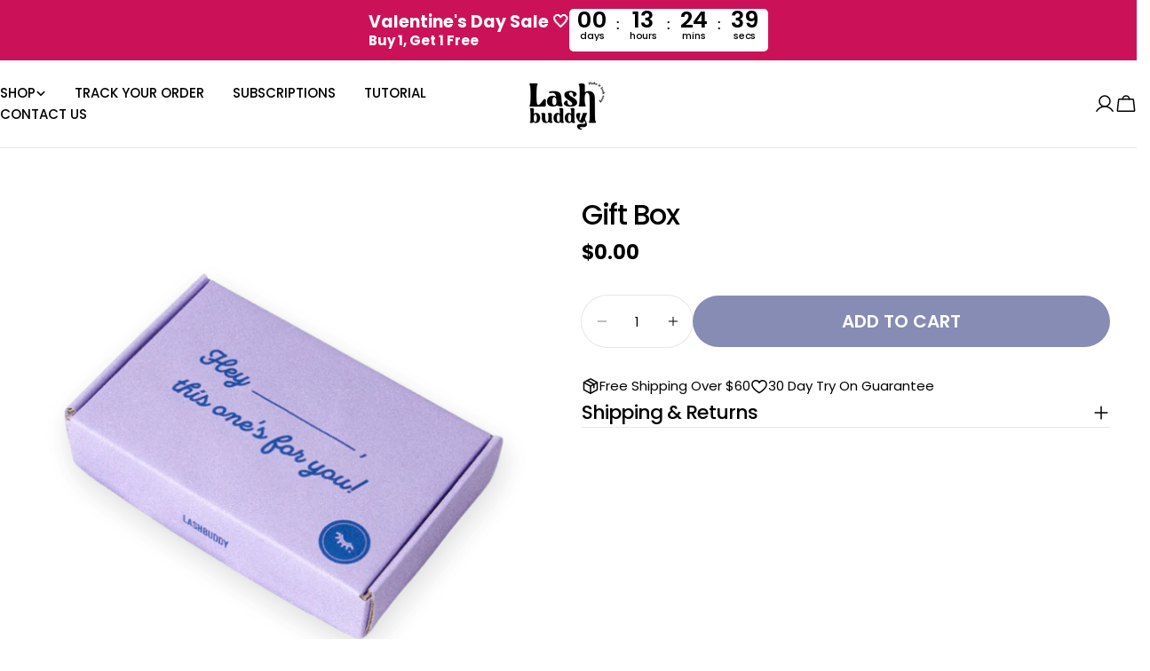

--- FILE ---
content_type: application/x-javascript
request_url: https://app.sealsubscriptions.com/shopify/public/status/shop/souk-society.myshopify.com.js?1768782312
body_size: -371
content:
var sealsubscriptions_settings_updated='1768744294';

--- FILE ---
content_type: application/x-javascript; charset=utf-8
request_url: https://bundler.nice-team.net/app/shop/status/souk-society.myshopify.com.js?1768782303
body_size: -181
content:
var bundler_settings_updated='1764686995';

--- FILE ---
content_type: application/x-javascript
request_url: https://app.sealsubscriptions.com/shopify/public/status/shop/souk-society.myshopify.com.js?1768782303
body_size: -156
content:
var sealsubscriptions_settings_updated='1768744294';